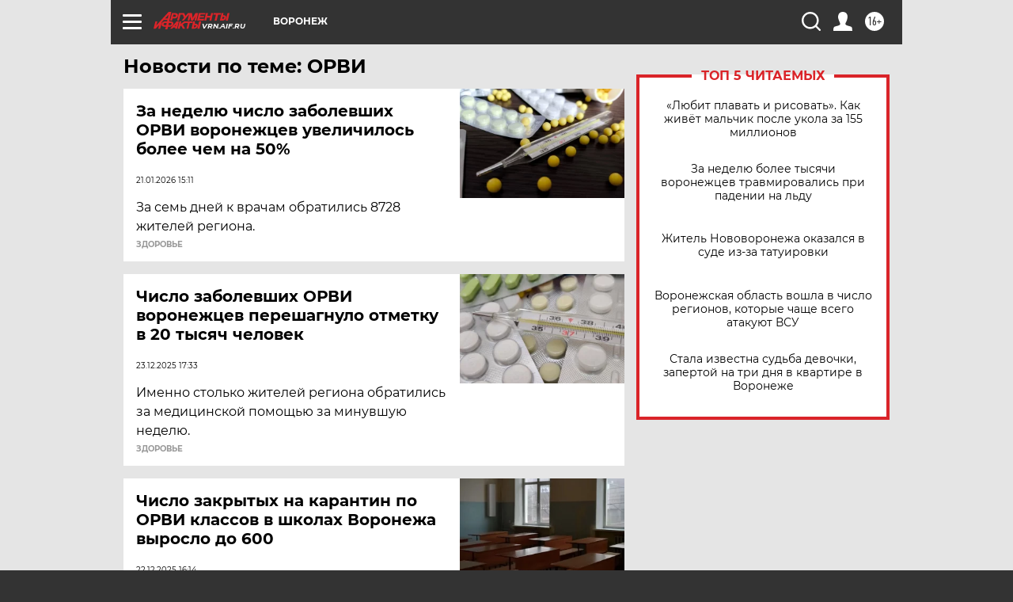

--- FILE ---
content_type: text/html; charset=UTF-8
request_url: https://vrn.aif.ru/tag/orvi
body_size: 17911
content:
<!DOCTYPE html>
<!--[if IE 8]><html class="ie8"> <![endif]-->
<!--[if gt IE 8]><!--><html lang="ru"> <!--<![endif]-->
<head>
    <!-- created_at 23-01-2026 12:57:35 -->
    <script>
        window.isIndexPage = 0;
        window.isMobileBrowser = 0;
        window.disableSidebarCut = 1;
        window.bannerDebugMode = 0;
    </script>

                
                                    <meta http-equiv="Content-Type" content="text/html; charset=utf-8" >
<meta name="format-detection" content="telephone=no" >
<meta name="viewport" content="width=device-width, user-scalable=no, initial-scale=1.0, maximum-scale=1.0, minimum-scale=1.0" >
<meta http-equiv="X-UA-Compatible" content="IE=edge,chrome=1" >
<meta name="HandheldFriendly" content="true" >
<meta name="format-detection" content="telephone=no" >
<meta name="theme-color" content="#ffffff" >
<meta name="description" content="ОРВИ — самые актуальные и последние новости сегодня. Будьте в курсе главных свежих новостных событий дня и последнего часа, фото и видео репортажей на сайте Аргументы и Факты." >
<meta name="facebook-domain-verification" content="jiqbwww7rrqnwzjkizob7wrpmgmwq3" >
        <title>ОРВИ — последние новости сегодня | АиФ Воронеж</title>    <link rel="shortcut icon" type="image/x-icon" href="/favicon.ico" />
    <link rel="icon" type="image/svg+xml" href="/favicon.svg">
    
    <link rel="preload" href="/redesign2018/fonts/montserrat-v15-latin-ext_latin_cyrillic-ext_cyrillic-regular.woff2" as="font" type="font/woff2" crossorigin>
    <link rel="preload" href="/redesign2018/fonts/montserrat-v15-latin-ext_latin_cyrillic-ext_cyrillic-italic.woff2" as="font" type="font/woff2" crossorigin>
    <link rel="preload" href="/redesign2018/fonts/montserrat-v15-latin-ext_latin_cyrillic-ext_cyrillic-700.woff2" as="font" type="font/woff2" crossorigin>
    <link rel="preload" href="/redesign2018/fonts/montserrat-v15-latin-ext_latin_cyrillic-ext_cyrillic-700italic.woff2" as="font" type="font/woff2" crossorigin>
    <link rel="preload" href="/redesign2018/fonts/montserrat-v15-latin-ext_latin_cyrillic-ext_cyrillic-800.woff2" as="font" type="font/woff2" crossorigin>
    <link href="https://vrn.aif.ru/tag/orvi" rel="canonical" >
<link href="https://vrn.aif.ru/redesign2018/css/style.css?5a7" media="all" rel="stylesheet" type="text/css" >
<link href="https://vrn.aif.ru/img/icon/apple_touch_icon_57x57.png?5a7" rel="apple-touch-icon" sizes="57x57" >
<link href="https://vrn.aif.ru/img/icon/apple_touch_icon_114x114.png?5a7" rel="apple-touch-icon" sizes="114x114" >
<link href="https://vrn.aif.ru/img/icon/apple_touch_icon_72x72.png?5a7" rel="apple-touch-icon" sizes="72x72" >
<link href="https://vrn.aif.ru/img/icon/apple_touch_icon_144x144.png?5a7" rel="apple-touch-icon" sizes="144x144" >
<link href="https://vrn.aif.ru/img/icon/apple-touch-icon.png?5a7" rel="apple-touch-icon" sizes="180x180" >
<link href="https://vrn.aif.ru/img/icon/favicon-32x32.png?5a7" rel="icon" type="image/png" sizes="32x32" >
<link href="https://vrn.aif.ru/img/icon/favicon-16x16.png?5a7" rel="icon" type="image/png" sizes="16x16" >
<link href="https://vrn.aif.ru/img/manifest.json?5a7" rel="manifest" >
<link href="https://vrn.aif.ru/img/safari-pinned-tab.svg?5a7" rel="mask-icon" color="#d55b5b" >
<link href="https://ads.betweendigital.com" rel="preconnect" crossorigin="" >
        <script type="text/javascript">
    //<!--
    var isRedesignPage = true;    //-->
</script>
<script type="text/javascript" src="https://vrn.aif.ru/js/output/jquery.min.js?5a7"></script>
<script type="text/javascript" src="https://vrn.aif.ru/js/output/header_scripts.js?5a7"></script>
<script type="text/javascript">
    //<!--
    var _sf_startpt=(new Date()).getTime()    //-->
</script>
<script type="text/javascript" src="https://yastatic.net/s3/passport-sdk/autofill/v1/sdk-suggest-with-polyfills-latest.js?5a7"></script>
<script type="text/javascript">
    //<!--
    window.YandexAuthParams = {"oauthQueryParams":{"client_id":"b104434ccf5a4638bdfe8a9101264f3c","response_type":"code","redirect_uri":"https:\/\/aif.ru\/oauth\/yandex\/callback"},"tokenPageOrigin":"https:\/\/aif.ru"};    //-->
</script>
<script type="text/javascript">
    //<!--
    function AdFox_getWindowSize() {
    var winWidth,winHeight;
	if( typeof( window.innerWidth ) == 'number' ) {
		//Non-IE
		winWidth = window.innerWidth;
		winHeight = window.innerHeight;
	} else if( document.documentElement && ( document.documentElement.clientWidth || document.documentElement.clientHeight ) ) {
		//IE 6+ in 'standards compliant mode'
		winWidth = document.documentElement.clientWidth;
		winHeight = document.documentElement.clientHeight;
	} else if( document.body && ( document.body.clientWidth || document.body.clientHeight ) ) {
		//IE 4 compatible
		winWidth = document.body.clientWidth;
		winHeight = document.body.clientHeight;
	}
	return {"width":winWidth, "height":winHeight};
}//END function AdFox_getWindowSize

function AdFox_getElementPosition(elemId){
    var elem;
    
    if (document.getElementById) {
		elem = document.getElementById(elemId);
	}
	else if (document.layers) {
		elem = document.elemId;
	}
	else if (document.all) {
		elem = document.all.elemId;
	}
    var w = elem.offsetWidth;
    var h = elem.offsetHeight;	
    var l = 0;
    var t = 0;
	
    while (elem)
    {
        l += elem.offsetLeft;
        t += elem.offsetTop;
        elem = elem.offsetParent;
    }

    return {"left":l, "top":t, "width":w, "height":h};
} //END function AdFox_getElementPosition

function AdFox_getBodyScrollTop(){
	return self.pageYOffset || (document.documentElement && document.documentElement.scrollTop) || (document.body && document.body.scrollTop);
} //END function AdFox_getBodyScrollTop

function AdFox_getBodyScrollLeft(){
	return self.pageXOffset || (document.documentElement && document.documentElement.scrollLeft) || (document.body && document.body.scrollLeft);
}//END function AdFox_getBodyScrollLeft

function AdFox_Scroll(elemId,elemSrc){
   var winPos = AdFox_getWindowSize();
   var winWidth = winPos.width;
   var winHeight = winPos.height;
   var scrollY = AdFox_getBodyScrollTop();
   var scrollX =  AdFox_getBodyScrollLeft();
   var divId = 'AdFox_banner_'+elemId;
   var ltwhPos = AdFox_getElementPosition(divId);
   var lPos = ltwhPos.left;
   var tPos = ltwhPos.top;

   if(scrollY+winHeight+5 >= tPos && scrollX+winWidth+5 >= lPos){
      AdFox_getCodeScript(1,elemId,elemSrc);
	  }else{
	     setTimeout('AdFox_Scroll('+elemId+',"'+elemSrc+'");',100);
	  }
}//End function AdFox_Scroll    //-->
</script>
<script type="text/javascript">
    //<!--
    function AdFox_SetLayerVis(spritename,state){
   document.getElementById(spritename).style.visibility=state;
}

function AdFox_Open(AF_id){
   AdFox_SetLayerVis('AdFox_DivBaseFlash_'+AF_id, "hidden");
   AdFox_SetLayerVis('AdFox_DivOverFlash_'+AF_id, "visible");
}

function AdFox_Close(AF_id){
   AdFox_SetLayerVis('AdFox_DivOverFlash_'+AF_id, "hidden");
   AdFox_SetLayerVis('AdFox_DivBaseFlash_'+AF_id, "visible");
}

function AdFox_getCodeScript(AF_n,AF_id,AF_src){
   var AF_doc;
   if(AF_n<10){
      try{
	     if(document.all && !window.opera){
		    AF_doc = window.frames['AdFox_iframe_'+AF_id].document;
			}else if(document.getElementById){
			         AF_doc = document.getElementById('AdFox_iframe_'+AF_id).contentDocument;
					 }
		 }catch(e){}
    if(AF_doc){
	   AF_doc.write('<scr'+'ipt type="text/javascript" src="'+AF_src+'"><\/scr'+'ipt>');
	   }else{
	      setTimeout('AdFox_getCodeScript('+(++AF_n)+','+AF_id+',"'+AF_src+'");', 100);
		  }
		  }
}

function adfoxSdvigContent(banID, flashWidth, flashHeight){
	var obj = document.getElementById('adfoxBanner'+banID).style;
	if (flashWidth == '100%') obj.width = flashWidth;
	    else obj.width = flashWidth + "px";
	if (flashHeight == '100%') obj.height = flashHeight;
	    else obj.height = flashHeight + "px";
}

function adfoxVisibilityFlash(banName, flashWidth, flashHeight){
    	var obj = document.getElementById(banName).style;
	if (flashWidth == '100%') obj.width = flashWidth;
	    else obj.width = flashWidth + "px";
	if (flashHeight == '100%') obj.height = flashHeight;
	    else obj.height = flashHeight + "px";
}

function adfoxStart(banID, FirShowFlNum, constVisFlashFir, sdvigContent, flash1Width, flash1Height, flash2Width, flash2Height){
	if (FirShowFlNum == 1) adfoxVisibilityFlash('adfoxFlash1'+banID, flash1Width, flash1Height);
	    else if (FirShowFlNum == 2) {
		    adfoxVisibilityFlash('adfoxFlash2'+banID, flash2Width, flash2Height);
	        if (constVisFlashFir == 'yes') adfoxVisibilityFlash('adfoxFlash1'+banID, flash1Width, flash1Height);
		    if (sdvigContent == 'yes') adfoxSdvigContent(banID, flash2Width, flash2Height);
		        else adfoxSdvigContent(banID, flash1Width, flash1Height);
	}
}

function adfoxOpen(banID, constVisFlashFir, sdvigContent, flash2Width, flash2Height){
	var aEventOpenClose = new Image();
	var obj = document.getElementById("aEventOpen"+banID);
	if (obj) aEventOpenClose.src =  obj.title+'&rand='+Math.random()*1000000+'&prb='+Math.random()*1000000;
	adfoxVisibilityFlash('adfoxFlash2'+banID, flash2Width, flash2Height);
	if (constVisFlashFir != 'yes') adfoxVisibilityFlash('adfoxFlash1'+banID, 1, 1);
	if (sdvigContent == 'yes') adfoxSdvigContent(banID, flash2Width, flash2Height);
}


function adfoxClose(banID, constVisFlashFir, sdvigContent, flash1Width, flash1Height){
	var aEventOpenClose = new Image();
	var obj = document.getElementById("aEventClose"+banID);
	if (obj) aEventOpenClose.src =  obj.title+'&rand='+Math.random()*1000000+'&prb='+Math.random()*1000000;
	adfoxVisibilityFlash('adfoxFlash2'+banID, 1, 1);
	if (constVisFlashFir != 'yes') adfoxVisibilityFlash('adfoxFlash1'+banID, flash1Width, flash1Height);
	if (sdvigContent == 'yes') adfoxSdvigContent(banID, flash1Width, flash1Height);
}    //-->
</script>
<script type="text/javascript" async="true" src="https://yandex.ru/ads/system/header-bidding.js?5a7"></script>
<script type="text/javascript" src="https://ad.mail.ru/static/sync-loader.js?5a7"></script>
<script type="text/javascript" async="true" src="https://cdn.skcrtxr.com/roxot-wrapper/js/roxot-manager.js?pid=42c21743-edce-4460-a03e-02dbaef8f162"></script>
<script type="text/javascript" src="https://cdn-rtb.sape.ru/js/uids.js?5a7"></script>
<script type="text/javascript">
    //<!--
        var adfoxBiddersMap = {
    "betweenDigital": "816043",
 "mediasniper": "2218745",
    "myTarget": "810102",
 "buzzoola": "1096246",
 "adfox_roden-media": "3373170",
    "videonow": "2966090", 
 "adfox_adsmart": "1463295",
  "Gnezdo": "3123512",
    "roxot": "3196121",
 "astralab": "2486209",
  "getintent": "3186204",
 "sape": "2758269",
 "adwile": "2733112",
 "hybrid": "2809332"
};
var syncid = window.rb_sync.id;
	  var biddersCpmAdjustmentMap = {
      'adfox_adsmart': 0.6,
	  'Gnezdo': 0.8,
	  'adwile': 0.8
  };

if (window.innerWidth >= 1024) {
var adUnits = [{
        "code": "adfox_153825256063495017",
  "sizes": [[300, 600], [240,400]],
        "bids": [{
                "bidder": "betweenDigital",
                "params": {
                    "placementId": "3235886"
                }
            },{
                "bidder": "myTarget",
                "params": {
                    "placementId": "555209",
"sendTargetRef": "true",
"additional": {
"fpid": syncid
}			
                }
            },{
                "bidder": "hybrid",
                "params": {
                    "placementId": "6582bbf77bc72f59c8b22f65"
                }
            },{
                "bidder": "buzzoola",
                "params": {
                    "placementId": "1252803"
                }
            },{
                "bidder": "videonow",
                "params": {
                    "placementId": "8503533"
                }
            },{
                    "bidder": "adfox_adsmart",
                    "params": {
						p1: 'cqguf',
						p2: 'hhro'
					}
            },{
                    "bidder": "roxot",
                    "params": {
						placementId: '2027d57b-1cff-4693-9a3c-7fe57b3bcd1f',
						sendTargetRef: true
					}
            },{
                    "bidder": "mediasniper",
                    "params": {
						"placementId": "4417"
					}
            },{
                    "bidder": "Gnezdo",
                    "params": {
						"placementId": "354318"
					}
            },{
                    "bidder": "getintent",
                    "params": {
						"placementId": "215_V_aif.ru_D_Top_300x600"
					}
            },{
                    "bidder": "adfox_roden-media",
                    "params": {
						p1: "dilmj",
						p2: "emwl"
					}
            },{
                    "bidder": "astralab",
                    "params": {
						"placementId": "642ad3a28528b410c4990932"
					}
            }
        ]
    },{
        "code": "adfox_150719646019463024",
		"sizes": [[640,480], [640,360]],
        "bids": [{
                "bidder": "adfox_adsmart",
                    "params": {
						p1: 'cmqsb',
						p2: 'ul'
					}
            },{
                "bidder": "sape",
                "params": {
                    "placementId": "872427",
					additional: {
                       sapeFpUids: window.sapeRrbFpUids || []
                   }				
                }
            },{
                "bidder": "roxot",
                "params": {
                    placementId: '2b61dd56-9c9f-4c45-a5f5-98dd5234b8a1',
					sendTargetRef: true
                }
            },{
                "bidder": "getintent",
                "params": {
                    "placementId": "215_V_aif.ru_D_AfterArticle_640х480"
                }
            }
        ]
    },{
        "code": "adfox_149010055036832877",
		"sizes": [[970,250]],
		"bids": [{
                    "bidder": "adfox_roden-media",
                    "params": {
						p1: 'dilmi',
						p2: 'hfln'
					}
            },{
                    "bidder": "buzzoola",
                    "params": {
						"placementId": "1252804"
					}
            },{
                    "bidder": "getintent",
                    "params": {
						"placementId": "215_V_aif.ru_D_Billboard_970x250"
					}
            },{
                "bidder": "astralab",
                "params": {
                    "placementId": "67bf071f4e6965fa7b30fea3"
                }
            },{
                    "bidder": "hybrid",
                    "params": {
						"placementId": "6582bbf77bc72f59c8b22f66"
					}
            },{
                    "bidder": "myTarget",
                    "params": {
						"placementId": "1462991",
"sendTargetRef": "true",
"additional": {
"fpid": syncid
}			
					}
            }			           
        ]        
    },{
        "code": "adfox_149874332414246474",
		"sizes": [[640,360], [300,250], [640,480]],
		"codeType": "combo",
		"bids": [{
                "bidder": "mediasniper",
                "params": {
                    "placementId": "4419"
                }
            },{
                "bidder": "buzzoola",
                "params": {
                    "placementId": "1220692"
                }
            },{
                "bidder": "astralab",
                "params": {
                    "placementId": "66fd25eab13381b469ae4b39"
                }
            },
			{
                    "bidder": "betweenDigital",
                    "params": {
						"placementId": "4502825"
					}
            }
			           
        ]        
    },{
        "code": "adfox_149848658878716687",
		"sizes": [[300,600], [240,400]],
        "bids": [{
                "bidder": "betweenDigital",
                "params": {
                    "placementId": "3377360"
                }
            },{
                "bidder": "roxot",
                "params": {
                    placementId: 'fdaba944-bdaa-4c63-9dd3-af12fc6afbf8',
					sendTargetRef: true
                }
            },{
                "bidder": "sape",
                "params": {
                    "placementId": "872425",
					additional: {
                       sapeFpUids: window.sapeRrbFpUids || []
                   }
                }
            },{
                "bidder": "adwile",
                "params": {
                    "placementId": "27990"
                }
            }
        ]        
    }
],
	syncPixels = [{
    bidder: 'hybrid',
    pixels: [
    "https://www.tns-counter.ru/V13a****idsh_ad/ru/CP1251/tmsec=idsh_dis/",
    "https://www.tns-counter.ru/V13a****idsh_vid/ru/CP1251/tmsec=idsh_aifru-hbrdis/",
    "https://mc.yandex.ru/watch/66716692?page-url=aifru%3Futm_source=dis_hybrid_default%26utm_medium=%26utm_campaign=%26utm_content=%26utm_term=&page-ref="+window.location.href
]
  }
  ];
} else if (window.innerWidth < 1024) {
var adUnits = [{
        "code": "adfox_14987283079885683",
		"sizes": [[300,250], [300,240]],
        "bids": [{
                "bidder": "betweenDigital",
                "params": {
                    "placementId": "2492448"
                }
            },{
                "bidder": "myTarget",
                "params": {
                    "placementId": "226830",
"sendTargetRef": "true",
"additional": {
"fpid": syncid
}			
                }
            },{
                "bidder": "hybrid",
                "params": {
                    "placementId": "6582bbf77bc72f59c8b22f64"
                }
            },{
                "bidder": "mediasniper",
                "params": {
                    "placementId": "4418"
                }
            },{
                "bidder": "buzzoola",
                "params": {
                    "placementId": "563787"
                }
            },{
                "bidder": "roxot",
                "params": {
                    placementId: '20bce8ad-3a5e-435a-964f-47be17e201cf',
					sendTargetRef: true
                }
            },{
                "bidder": "videonow",
                "params": {
                    "placementId": "2577490"
                }
            },{
                "bidder": "adfox_adsmart",
                    "params": {
						p1: 'cqmbg',
						p2: 'ul'
					}
            },{
                    "bidder": "Gnezdo",
                    "params": {
						"placementId": "354316"
					}
            },{
                    "bidder": "getintent",
                    "params": {
						"placementId": "215_V_aif.ru_M_Top_300x250"
					}
            },{
                    "bidder": "adfox_roden-media",
                    "params": {
						p1: "dilmx",
						p2: "hbts"
					}
            },{
                "bidder": "astralab",
                "params": {
                    "placementId": "642ad47d8528b410c4990933"
                }
            }			
        ]        
    },{
        "code": "adfox_153545578261291257",
		"bids": [{
                    "bidder": "sape",
                    "params": {
						"placementId": "872426",
					additional: {
                       sapeFpUids: window.sapeRrbFpUids || []
                   }
					}
            },{
                    "bidder": "roxot",
                    "params": {
						placementId: 'eb2ebb9c-1e7e-4c80-bef7-1e93debf197c',
						sendTargetRef: true
					}
            }
			           
        ]        
    },{
        "code": "adfox_165346609120174064",
		"sizes": [[320,100]],
		"bids": [            
            		{
                    "bidder": "buzzoola",
                    "params": {
						"placementId": "1252806"
					}
            },{
                    "bidder": "getintent",
                    "params": {
						"placementId": "215_V_aif.ru_M_FloorAd_320x100"
					}
            }
			           
        ]        
    },{
        "code": "adfox_155956315896226671",
		"bids": [            
            		{
                    "bidder": "buzzoola",
                    "params": {
						"placementId": "1252805"
					}
            },{
                    "bidder": "sape",
                    "params": {
						"placementId": "887956",
					additional: {
                       sapeFpUids: window.sapeRrbFpUids || []
                   }
					}
            },{
                    "bidder": "myTarget",
                    "params": {
						"placementId": "821424",
"sendTargetRef": "true",
"additional": {
"fpid": syncid
}			
					}
            }
			           
        ]        
    },{
        "code": "adfox_149874332414246474",
		"sizes": [[640,360], [300,250], [640,480]],
		"codeType": "combo",
		"bids": [{
                "bidder": "adfox_roden-media",
                "params": {
					p1: 'dilmk',
					p2: 'hfiu'
				}
            },{
                "bidder": "mediasniper",
                "params": {
                    "placementId": "4419"
                }
            },{
                "bidder": "roxot",
                "params": {
                    placementId: 'ba25b33d-cd61-4c90-8035-ea7d66f011c6',
					sendTargetRef: true
                }
            },{
                "bidder": "adwile",
                "params": {
                    "placementId": "27991"
                }
            },{
                    "bidder": "Gnezdo",
                    "params": {
						"placementId": "354317"
					}
            },{
                    "bidder": "getintent",
                    "params": {
						"placementId": "215_V_aif.ru_M_Comboblock_300x250"
					}
            },{
                    "bidder": "astralab",
                    "params": {
						"placementId": "66fd260fb13381b469ae4b3f"
					}
            },{
                    "bidder": "betweenDigital",
                    "params": {
						"placementId": "4502825"
					}
            }
			]        
    }
],
	syncPixels = [
  {
    bidder: 'hybrid',
    pixels: [
    "https://www.tns-counter.ru/V13a****idsh_ad/ru/CP1251/tmsec=idsh_mob/",
    "https://www.tns-counter.ru/V13a****idsh_vid/ru/CP1251/tmsec=idsh_aifru-hbrmob/",
    "https://mc.yandex.ru/watch/66716692?page-url=aifru%3Futm_source=mob_hybrid_default%26utm_medium=%26utm_campaign=%26utm_content=%26utm_term=&page-ref="+window.location.href
]
  }
  ];
}
var userTimeout = 1500;
window.YaHeaderBiddingSettings = {
    biddersMap: adfoxBiddersMap,
	biddersCpmAdjustmentMap: biddersCpmAdjustmentMap,
    adUnits: adUnits,
    timeout: userTimeout,
    syncPixels: syncPixels	
};    //-->
</script>
<script type="text/javascript">
    //<!--
    window.yaContextCb = window.yaContextCb || []    //-->
</script>
<script type="text/javascript" async="true" src="https://yandex.ru/ads/system/context.js?5a7"></script>
<script type="text/javascript">
    //<!--
    window.EventObserver = {
    observers: {},

    subscribe: function (name, fn) {
        if (!this.observers.hasOwnProperty(name)) {
            this.observers[name] = [];
        }
        this.observers[name].push(fn)
    },
    
    unsubscribe: function (name, fn) {
        if (!this.observers.hasOwnProperty(name)) {
            return;
        }
        this.observers[name] = this.observers[name].filter(function (subscriber) {
            return subscriber !== fn
        })
    },
    
    broadcast: function (name, data) {
        if (!this.observers.hasOwnProperty(name)) {
            return;
        }
        this.observers[name].forEach(function (subscriber) {
            return subscriber(data)
        })
    }
};    //-->
</script>    
    <script>
  var adcm_config ={
    id:1064,
    platformId: 64,
    init: function () {
      window.adcm.call();
    }
  };
</script>
<script src="https://tag.digitaltarget.ru/adcm.js" async></script>    <meta name="google-site-verification" content="cfhBWGkGfwrFj4MtMz7lfHBDLMzVb3HFCsgHnLU45eU" /><meta name="yandex-verification" content="01eb5847871c6fe1" />
    <link rel="stylesheet" type="text/css" media="print" href="https://vrn.aif.ru/redesign2018/css/print.css?5a7" />
    <base href=""/>
</head><body class="region__vrn ">
<div class="overlay"></div>
<!-- Rating@Mail.ru counter -->
<script type="text/javascript">
var _tmr = window._tmr || (window._tmr = []);
_tmr.push({id: "59428", type: "pageView", start: (new Date()).getTime()});
(function (d, w, id) {
  if (d.getElementById(id)) return;
  var ts = d.createElement("script"); ts.type = "text/javascript"; ts.async = true; ts.id = id;
  ts.src = "https://top-fwz1.mail.ru/js/code.js";
  var f = function () {var s = d.getElementsByTagName("script")[0]; s.parentNode.insertBefore(ts, s);};
  if (w.opera == "[object Opera]") { d.addEventListener("DOMContentLoaded", f, false); } else { f(); }
})(document, window, "topmailru-code");
</script><noscript><div>
<img src="https://top-fwz1.mail.ru/counter?id=59428;js=na" style="border:0;position:absolute;left:-9999px;" alt="Top.Mail.Ru" />
</div></noscript>
<!-- //Rating@Mail.ru counter -->



<div class="container" id="container">
    
        <noindex><div class="adv_content bp__body_first adwrapper"><div class="banner_params hide" data-params="{&quot;id&quot;:4921,&quot;num&quot;:1,&quot;place&quot;:&quot;body_first&quot;}"></div>
<!--AdFox START-->
<!--aif_direct-->
<!--Площадка: AIF_fullscreen /  / -->
<!--Тип баннера: FullScreen-->
<!--Расположение: <верх страницы>-->
<div id="adfox_150417328041091508"></div>
<script>     
    window.yaContextCb.push(()=>{
    Ya.adfoxCode.create({
        ownerId: 249933,
        containerId: 'adfox_150417328041091508',
        params: {
            pp: 'g',
            ps: 'cnul',
            p2: 'fptu',
            puid1: ''
        }
    }); 
}); 
</script></div></noindex>
        
        <!--баннер над шапкой--->
                <div class="banner_box">
            <div class="main_banner">
                            </div>
        </div>
                <!--//баннер  над шапкой--->

    <script>
	currentUser = new User();
</script>

<header class="header">
    <div class="count_box_nodisplay">
    <div class="couter_block"><!--LiveInternet counter-->
<script type="text/javascript"><!--
document.write("<img src='https://counter.yadro.ru//hit;AIF?r"+escape(document.referrer)+((typeof(screen)=="undefined")?"":";s"+screen.width+"*"+screen.height+"*"+(screen.colorDepth?screen.colorDepth:screen.pixelDepth))+";u"+escape(document.URL)+";h"+escape(document.title.substring(0,80))+";"+Math.random()+"' width=1 height=1 alt=''>");
//--></script><!--/LiveInternet--></div></div>    <div class="topline">
    <a href="#" class="burger openCloser">
        <div class="burger__wrapper">
            <span class="burger__line"></span>
            <span class="burger__line"></span>
            <span class="burger__line"></span>
        </div>
    </a>

    
    <a href="/" class="logo_box">
                <img width="96" height="22" src="https://vrn.aif.ru/redesign2018/img/logo.svg?5a7" alt="Аргументы и Факты">
        <div class="region_url">
            vrn.aif.ru        </div>
            </a>
    <div itemscope itemtype="http://schema.org/Organization" class="schema_org">
        <img itemprop="logo" src="https://vrn.aif.ru/redesign2018/img/logo.svg?5a7" />
        <a itemprop="url" href="/"></a>
        <meta itemprop="name" content="АО «Аргументы и Факты»" />
        <div itemprop="address" itemscope itemtype="http://schema.org/PostalAddress">
            <meta itemprop="postalCode" content="101000" />
            <meta itemprop="addressLocality" content="Москва" />
            <meta itemprop="streetAddress" content="ул. Мясницкая, д. 42"/>
            <meta itemprop="addressCountry" content="RU"/>
            <a itemprop="telephone" href="tel:+74956465757">+7 (495) 646 57 57</a>
        </div>
    </div>
    <div class="age16 age16_topline">16+</div>
    <a href="#" class="region regionOpenCloser">
        <img width="19" height="25" src="https://vrn.aif.ru/redesign2018/img/location.svg?5a7"><span>Воронеж</span>
    </a>
    <div class="topline__slot">
             </div>

    <!--a class="topline__hashtag" href="https://aif.ru/health/coronavirus/?utm_medium=header&utm_content=covid&utm_source=aif">#остаемсядома</a-->
    <div class="auth_user_status_js">
        <a href="#" class="user auth_link_login_js auth_open_js"><img width="24" height="24" src="https://vrn.aif.ru/redesign2018/img/user_ico.svg?5a7"></a>
        <a href="/profile" class="user auth_link_profile_js" style="display: none"><img width="24" height="24" src="https://vrn.aif.ru/redesign2018/img/user_ico.svg?5a7"></a>
    </div>
    <div class="search_box">
        <a href="#" class="search_ico searchOpener">
            <img width="24" height="24" src="https://vrn.aif.ru/redesign2018/img/search_ico.svg?5a7">
        </a>
        <div class="search_input">
            <form action="/search" id="search_form1">
                <input type="text" name="text" maxlength="50"/>
            </form>
        </div>
    </div>
</div>

<div class="fixed_menu topline">
    <div class="cont_center">
        <a href="#" class="burger openCloser">
            <div class="burger__wrapper">
                <span class="burger__line"></span>
                <span class="burger__line"></span>
                <span class="burger__line"></span>
            </div>
        </a>
        <a href="/" class="logo_box">
                        <img width="96" height="22" src="https://vrn.aif.ru/redesign2018/img/logo.svg?5a7" alt="Аргументы и Факты">
            <div class="region_url">
                vrn.aif.ru            </div>
                    </a>
        <div class="age16 age16_topline">16+</div>
        <a href="/" class="region regionOpenCloser">
            <img width="19" height="25" src="https://vrn.aif.ru/redesign2018/img/location.svg?5a7">
            <span>Воронеж</span>
        </a>
        <div class="topline__slot">
                    </div>

        <!--a class="topline__hashtag" href="https://aif.ru/health/coronavirus/?utm_medium=header&utm_content=covid&utm_source=aif">#остаемсядома</a-->
        <div class="auth_user_status_js">
            <a href="#" class="user auth_link_login_js auth_open_js"><img width="24" height="24" src="https://vrn.aif.ru/redesign2018/img/user_ico.svg?5a7"></a>
            <a href="/profile" class="user auth_link_profile_js" style="display: none"><img width="24" height="24" src="https://vrn.aif.ru/redesign2018/img/user_ico.svg?5a7"></a>
        </div>
        <div class="search_box">
            <a href="#" class="search_ico searchOpener">
                <img width="24" height="24" src="https://vrn.aif.ru/redesign2018/img/search_ico.svg?5a7">
            </a>
            <div class="search_input">
                <form action="/search">
                    <input type="text" name="text" maxlength="50" >
                </form>
            </div>
        </div>
    </div>
</div>    <div class="regions_box">
    <nav class="cont_center">
        <ul class="regions">
            <li><a href="https://aif.ru?from_menu=1">ФЕДЕРАЛЬНЫЙ</a></li>
            <li><a href="https://spb.aif.ru">САНКТ-ПЕТЕРБУРГ</a></li>

            
                                    <li><a href="https://adigea.aif.ru">Адыгея</a></li>
                
            
                                    <li><a href="https://arh.aif.ru">Архангельск</a></li>
                
            
                
            
                
            
                                    <li><a href="https://astrakhan.aif.ru">Астрахань</a></li>
                
            
                                    <li><a href="https://altai.aif.ru">Барнаул</a></li>
                
            
                                    <li><a href="https://aif.by">Беларусь</a></li>
                
            
                                    <li><a href="https://bel.aif.ru">Белгород</a></li>
                
            
                
            
                                    <li><a href="https://bryansk.aif.ru">Брянск</a></li>
                
            
                                    <li><a href="https://bur.aif.ru">Бурятия</a></li>
                
            
                                    <li><a href="https://vl.aif.ru">Владивосток</a></li>
                
            
                                    <li><a href="https://vlad.aif.ru">Владимир</a></li>
                
            
                                    <li><a href="https://vlg.aif.ru">Волгоград</a></li>
                
            
                                    <li><a href="https://vologda.aif.ru">Вологда</a></li>
                
            
                                    <li><a href="https://vrn.aif.ru">Воронеж</a></li>
                
            
                
            
                                    <li><a href="https://dag.aif.ru">Дагестан</a></li>
                
            
                
            
                                    <li><a href="https://ivanovo.aif.ru">Иваново</a></li>
                
            
                                    <li><a href="https://irk.aif.ru">Иркутск</a></li>
                
            
                                    <li><a href="https://kazan.aif.ru">Казань</a></li>
                
            
                                    <li><a href="https://kzaif.kz">Казахстан</a></li>
                
            
                
            
                                    <li><a href="https://klg.aif.ru">Калининград</a></li>
                
            
                
            
                                    <li><a href="https://kaluga.aif.ru">Калуга</a></li>
                
            
                                    <li><a href="https://kamchatka.aif.ru">Камчатка</a></li>
                
            
                
            
                                    <li><a href="https://karel.aif.ru">Карелия</a></li>
                
            
                                    <li><a href="https://kirov.aif.ru">Киров</a></li>
                
            
                                    <li><a href="https://komi.aif.ru">Коми</a></li>
                
            
                                    <li><a href="https://kostroma.aif.ru">Кострома</a></li>
                
            
                                    <li><a href="https://kuban.aif.ru">Краснодар</a></li>
                
            
                                    <li><a href="https://krsk.aif.ru">Красноярск</a></li>
                
            
                                    <li><a href="https://krym.aif.ru">Крым</a></li>
                
            
                                    <li><a href="https://kuzbass.aif.ru">Кузбасс</a></li>
                
            
                
            
                
            
                                    <li><a href="https://aif.kg">Кыргызстан</a></li>
                
            
                                    <li><a href="https://mar.aif.ru">Марий Эл</a></li>
                
            
                                    <li><a href="https://saransk.aif.ru">Мордовия</a></li>
                
            
                                    <li><a href="https://murmansk.aif.ru">Мурманск</a></li>
                
            
                
            
                                    <li><a href="https://nn.aif.ru">Нижний Новгород</a></li>
                
            
                                    <li><a href="https://nsk.aif.ru">Новосибирск</a></li>
                
            
                
            
                                    <li><a href="https://omsk.aif.ru">Омск</a></li>
                
            
                                    <li><a href="https://oren.aif.ru">Оренбург</a></li>
                
            
                                    <li><a href="https://penza.aif.ru">Пенза</a></li>
                
            
                                    <li><a href="https://perm.aif.ru">Пермь</a></li>
                
            
                                    <li><a href="https://pskov.aif.ru">Псков</a></li>
                
            
                                    <li><a href="https://rostov.aif.ru">Ростов-на-Дону</a></li>
                
            
                                    <li><a href="https://rzn.aif.ru">Рязань</a></li>
                
            
                                    <li><a href="https://samara.aif.ru">Самара</a></li>
                
            
                
            
                                    <li><a href="https://saratov.aif.ru">Саратов</a></li>
                
            
                                    <li><a href="https://sakhalin.aif.ru">Сахалин</a></li>
                
            
                
            
                                    <li><a href="https://smol.aif.ru">Смоленск</a></li>
                
            
                
            
                                    <li><a href="https://stav.aif.ru">Ставрополь</a></li>
                
            
                
            
                                    <li><a href="https://tver.aif.ru">Тверь</a></li>
                
            
                                    <li><a href="https://tlt.aif.ru">Тольятти</a></li>
                
            
                                    <li><a href="https://tomsk.aif.ru">Томск</a></li>
                
            
                                    <li><a href="https://tula.aif.ru">Тула</a></li>
                
            
                                    <li><a href="https://tmn.aif.ru">Тюмень</a></li>
                
            
                                    <li><a href="https://udm.aif.ru">Удмуртия</a></li>
                
            
                
            
                                    <li><a href="https://ul.aif.ru">Ульяновск</a></li>
                
            
                                    <li><a href="https://ural.aif.ru">Урал</a></li>
                
            
                                    <li><a href="https://ufa.aif.ru">Уфа</a></li>
                
            
                
            
                
            
                                    <li><a href="https://hab.aif.ru">Хабаровск</a></li>
                
            
                
            
                                    <li><a href="https://chv.aif.ru">Чебоксары</a></li>
                
            
                                    <li><a href="https://chel.aif.ru">Челябинск</a></li>
                
            
                                    <li><a href="https://chr.aif.ru">Черноземье</a></li>
                
            
                                    <li><a href="https://chita.aif.ru">Чита</a></li>
                
            
                                    <li><a href="https://ugra.aif.ru">Югра</a></li>
                
            
                                    <li><a href="https://yakutia.aif.ru">Якутия</a></li>
                
            
                                    <li><a href="https://yamal.aif.ru">Ямал</a></li>
                
            
                                    <li><a href="https://yar.aif.ru">Ярославль</a></li>
                
                    </ul>
    </nav>
</div>    <div class="top_menu_box">
    <div class="cont_center">
        <nav class="top_menu main_menu_wrapper_js">
                            <ul class="main_menu main_menu_js" id="rubrics">
                                    <li  class="menuItem top_level_item_js">

        <span  title="Спецпроекты">Спецпроекты</span>
    
            <div class="subrubrics_box submenu_js">
            <ul>
                                                            <li  class="menuItem">

        <a  href="https://open-vrn.aif.ru" title="Открытая тема" id="custommenu-10454">Открытая тема</a>
    
    </li>                                                                                <li  class="menuItem">

        <a  href="http://dobroe.aif.ru/" title="«АиФ. Доброе сердце»" id="custommenu-9773">«АиФ. Доброе сердце»</a>
    
    </li>                                                                                <li  class="menuItem">

        <a  href="http://warletters.aif.ru/" title="Письма на фронт" id="custommenu-9775">Письма на фронт</a>
    
    </li>                                                                                <li  class="menuItem">

        <a  href="https://vrn.aif.ru/static/1965080" title="Детская книга войны" id="custommenu-9776">Детская книга войны</a>
    
    </li>                                                                                <li  class="menuItem">

        <a  href="https://vrn.aif.ru/society/details/trend_4107" title="Всё о путешествиях" id="custommenu-10755">Всё о путешествиях</a>
    
    </li>                                                                                <li  class="menuItem">

        <a  href="https://vrn.aif.ru/society/persona/trend_4100" title="Равные возможности" id="custommenu-10756">Равные возможности</a>
    
    </li>                                                                                <li  class="menuItem">

        <a  href="https://vrn.aif.ru/society/persona/trend_4108" title="Подкаст «Люби Воронеж»" id="custommenu-10754">Подкаст «Люби Воронеж»</a>
    
    </li>                                                                                <li  class="menuItem">

        <a  href="https://vrn.aif.ru/culture/events/trend_3389" title="Платоновский фестиваль искусств" id="custommenu-10753">Платоновский фестиваль искусств</a>
    
    </li>                                                                                <li  class="menuItem">

        <a  href="https://aif.ru/special" title="Все спецпроекты" id="custommenu-9820">Все спецпроекты</a>
    
    </li>                                                </ul>
        </div>
    </li>                                                <li  class="menuItem top_level_item_js">

        <a  href="https://vrn.aif.ru/news" title="НОВОСТИ" id="custommenu-10254">НОВОСТИ</a>
    
    </li>                                                <li  data-rubric_id="6958" class="menuItem top_level_item_js">

        <a  href="/incidents" title="ПРОИСШЕСТВИЯ" id="custommenu-9790">ПРОИСШЕСТВИЯ</a>
    
            <div class="subrubrics_box submenu_js">
            <ul>
                                                            <li  data-rubric_id="6959" class="menuItem">

        <a  href="/incidents/details" title="События" id="custommenu-9815">События</a>
    
    </li>                                                                                <li  data-rubric_id="6961" class="menuItem">

        <a  href="/incidents/fire" title="Пожар" id="custommenu-9817">Пожар</a>
    
    </li>                                                                                <li  data-rubric_id="6960" class="menuItem">

        <a  href="/incidents/crash" title="ДТП" id="custommenu-9816">ДТП</a>
    
    </li>                                                                                <li  data-rubric_id="6962" class="menuItem">

        <a  href="/incidents/crime" title="Криминал" id="custommenu-9818">Криминал</a>
    
    </li>                                                </ul>
        </div>
    </li>                                                <li  data-rubric_id="6931" class="menuItem top_level_item_js">

        <a  href="/politic" title="ПОЛИТИКА" id="custommenu-9782">ПОЛИТИКА</a>
    
            <div class="subrubrics_box submenu_js">
            <ul>
                                                            <li  data-rubric_id="6932" class="menuItem">

        <a  href="/politic/gover" title="Власть" id="custommenu-9801">Власть</a>
    
    </li>                                                                                <li  data-rubric_id="6933" class="menuItem">

        <a  href="/politic/person" title="Персона" id="custommenu-9802">Персона</a>
    
    </li>                                                </ul>
        </div>
    </li>                                                <li  data-rubric_id="6926" class="menuItem top_level_item_js">

        <a  href="/society" title="ОБЩЕСТВО" id="custommenu-9781">ОБЩЕСТВО</a>
    
            <div class="subrubrics_box submenu_js">
            <ul>
                                                            <li  data-rubric_id="6927" class="menuItem">

        <a  href="/society/persona" title="Люди" id="custommenu-9799">Люди</a>
    
    </li>                                                                                <li  data-rubric_id="6928" class="menuItem">

        <a  href="/society/details" title="События" id="custommenu-9800">События</a>
    
    </li>                                                                                <li  data-rubric_id="6930" class="menuItem">

        <a  href="/society/family" title="Семья" id="custommenu-9813">Семья</a>
    
    </li>                                                                                <li  data-rubric_id="6929" class="menuItem">

        <a  href="/society/jkh" title="ЖКХ" id="custommenu-9812">ЖКХ</a>
    
    </li>                                                </ul>
        </div>
    </li>                                                <li  data-rubric_id="6944" class="menuItem top_level_item_js">

        <a  href="/sport" title="СПОРТ" id="custommenu-9785">СПОРТ</a>
    
            <div class="subrubrics_box submenu_js">
            <ul>
                                                            <li  data-rubric_id="6945" class="menuItem">

        <a  href="/sport/persona" title="Люди" id="custommenu-9806">Люди</a>
    
    </li>                                                                                <li  data-rubric_id="6946" class="menuItem">

        <a  href="/sport/details" title="События" id="custommenu-9807">События</a>
    
    </li>                                                                                <li  data-rubric_id="6947" class="menuItem">

        <a  href="/sport/football" title="Футбол" id="custommenu-9814">Футбол</a>
    
    </li>                                                </ul>
        </div>
    </li>                                                <li  data-rubric_id="6942" class="menuItem top_level_item_js">

        <a  href="/health" title="ЗДОРОВЬЕ" id="custommenu-9784">ЗДОРОВЬЕ</a>
    
            <div class="subrubrics_box submenu_js">
            <ul>
                                                            <li  data-rubric_id="6943" class="menuItem">

        <a  href="/health/med" title="Медицина" id="custommenu-9805">Медицина</a>
    
    </li>                                                </ul>
        </div>
    </li>                                                <li  data-rubric_id="6934" class="menuItem top_level_item_js">

        <a  href="/culture" title="КУЛЬТУРА" id="custommenu-9783">КУЛЬТУРА</a>
    
            <div class="subrubrics_box submenu_js">
            <ul>
                                                            <li  data-rubric_id="6935" class="menuItem">

        <a  href="/culture/art" title="Искусство" id="custommenu-9803">Искусство</a>
    
    </li>                                                                                <li  class="menuItem">

        <a  href="https://vrn.aif.ru/culture/theater" title="Театр" id="custommenu-10285">Театр</a>
    
    </li>                                                                                <li  data-rubric_id="6936" class="menuItem">

        <a  href="/culture/events" title="События" id="custommenu-9804">События</a>
    
    </li>                                                </ul>
        </div>
    </li>                                                <li  data-rubric_id="6970" class="menuItem top_level_item_js">

        <a  href="/edu" title="ОБРАЗОВАНИЕ" id="custommenu-9787">ОБРАЗОВАНИЕ</a>
    
            <div class="subrubrics_box submenu_js">
            <ul>
                                                            <li  data-rubric_id="6971" class="menuItem">

        <a  href="/edu/school" title="Школы" id="custommenu-9810">Школы</a>
    
    </li>                                                                                <li  data-rubric_id="6972" class="menuItem">

        <a  href="/edu/study" title="Вузы" id="custommenu-9811">Вузы</a>
    
    </li>                                                </ul>
        </div>
    </li>                                                <li  data-rubric_id="6948" class="menuItem top_level_item_js">

        <a  href="/money" title="ДЕНЬГИ" id="custommenu-9786">ДЕНЬГИ</a>
    
            <div class="subrubrics_box submenu_js">
            <ul>
                                                            <li  data-rubric_id="6949" class="menuItem">

        <a  href="/money/details" title="События" id="custommenu-9808">События</a>
    
    </li>                                                                                <li  data-rubric_id="6950" class="menuItem">

        <a  href="/money/finance" title=" Финансы" id="custommenu-9809"> Финансы</a>
    
    </li>                                                </ul>
        </div>
    </li>                                                                    <li  class="menuItem top_level_item_js">

        <a  href="https://vrn.aif.ru/partners/" title="Новости партнеров" id="custommenu-9988">Новости партнеров</a>
    
    </li>                                            </ul>

            <ul id="projects" class="specprojects static_submenu_js"></ul>
            <div class="right_box">
                <div class="fresh_number">
    <h3>Свежий номер</h3>
    <a href="/gazeta/number/59068" class="number_box">
                    <img loading="lazy" src="https://aif-s3.aif.ru/images/044/357/ac561b408a8feb21c30ecf22ad9345d8.webp" width="91" height="120">
                <div class="text">
            № 51. 17/12/2025 <br /> АиФ-Черноземье        </div>
    </a>
</div>
<div class="links_box">
    <a href="/gazeta">Издания</a>
</div>
                <div class="sharings_box">
    <span>АиФ в социальных сетях</span>
    <ul class="soc">
                <li>
        <a href="https://vk.com/aifvrn" rel="nofollow" target="_blank">
            <img src="https://aif.ru/redesign2018/img/sharings/vk.svg">
        </a>
    </li>
            <li>
            <a class="rss_button_black" href="/rss/all.php" target="_blank">
                <img src="https://vrn.aif.ru/redesign2018/img/sharings/waflya.svg?5a7" />
            </a>
        </li>
                <li>
        <a href="https://itunes.apple.com/ru/app/argumenty-i-fakty/id333210003?mt=8" rel="nofollow" target="_blank">
            <img src="https://aif.ru/redesign2018/img/sharings/apple.svg">
        </a>
    </li>
        <li>
        <a href="https://play.google.com/store/apps/details?id=ru.mobifactor.aifnews" rel="nofollow" target="_blank">
            <img src="https://aif.ru/redesign2018/img/sharings/androd.svg">
        </a>
    </li>
    </ul>
</div>
            </div>
        </nav>
    </div>
</div></header>            	<div class="content_containers_wrapper_js">
        <div class="content_body  content_container_js">
            <div class="content">
                                <div class="title_box">
    <h1>Новости по теме: ОРВИ</h1>
</div>
<section class="article_list content_list_js">
        
<div class="list_item" data-item-id="5980096">
            <a href="https://vrn.aif.ru/health/za-nedelyu-chislo-zabolevshih-orvi-voronezhcev-uvelichilos-bolee-chem-na-50" class="img_box no_title_element_js">
            <img loading="lazy" title="" src="https://aif-s3.aif.ru/images/044/765/4dbf55d50664a5c6d84c350e44816c49.webp" />
        </a>
    
    <div class="text_box_only_title title_element_js">
        <div class="box_info">
            <a href="https://vrn.aif.ru/health/za-nedelyu-chislo-zabolevshih-orvi-voronezhcev-uvelichilos-bolee-chem-na-50"><span class="item_text__title">За неделю число заболевших ОРВИ воронежцев увеличилось более чем на 50%</span></a>
        </div>
    </div>

    <div class="text_box no_title_element_js">
        <div class="box_info">
            <a href="https://vrn.aif.ru/health/za-nedelyu-chislo-zabolevshih-orvi-voronezhcev-uvelichilos-bolee-chem-na-50"><span class="item_text__title">За неделю число заболевших ОРВИ воронежцев увеличилось более чем на 50%</span></a>
            <span class="text_box__date">21.01.2026 15:11</span>
        </div>
        <span>За семь дней к врачам обратились 8728 жителей региона.</span>
    </div>

            <a href="https://vrn.aif.ru/health" class="rubric_link no_title_element_js">ЗДОРОВЬЕ</a>
    </div>
<div class="list_item" data-item-id="5945759">
            <a href="https://vrn.aif.ru/health/chislo-zabolevshih-orvi-voronezhcev-pereshagnulo-otmetku-v-20-tysyach-chelovek" class="img_box no_title_element_js">
            <img loading="lazy" title="" src="https://aif-s3.aif.ru/images/044/459/699090a0393c3d4a9cf7cd724e8dc187.webp" />
        </a>
    
    <div class="text_box_only_title title_element_js">
        <div class="box_info">
            <a href="https://vrn.aif.ru/health/chislo-zabolevshih-orvi-voronezhcev-pereshagnulo-otmetku-v-20-tysyach-chelovek"><span class="item_text__title">Число заболевших ОРВИ воронежцев перешагнуло отметку в 20 тысяч человек</span></a>
        </div>
    </div>

    <div class="text_box no_title_element_js">
        <div class="box_info">
            <a href="https://vrn.aif.ru/health/chislo-zabolevshih-orvi-voronezhcev-pereshagnulo-otmetku-v-20-tysyach-chelovek"><span class="item_text__title">Число заболевших ОРВИ воронежцев перешагнуло отметку в 20 тысяч человек</span></a>
            <span class="text_box__date">23.12.2025 17:33</span>
        </div>
        <span>Именно столько жителей региона обратились за медицинской помощью за минувшую неделю.</span>
    </div>

            <a href="https://vrn.aif.ru/health" class="rubric_link no_title_element_js">ЗДОРОВЬЕ</a>
    </div>
<div class="list_item" data-item-id="5943668">
            <a href="https://vrn.aif.ru/society/details/chislo-zakrytyh-na-karantin-po-orvi-klassov-v-shkolah-voronezha-vyroslo-do-600" class="img_box no_title_element_js">
            <img loading="lazy" title="" src="https://aif-s3.aif.ru/images/044/441/c43b3c542144527325fc1de57a7f5d6c.webp" />
        </a>
    
    <div class="text_box_only_title title_element_js">
        <div class="box_info">
            <a href="https://vrn.aif.ru/society/details/chislo-zakrytyh-na-karantin-po-orvi-klassov-v-shkolah-voronezha-vyroslo-do-600"><span class="item_text__title">Число закрытых на карантин по ОРВИ классов в школах Воронежа выросло до 600</span></a>
        </div>
    </div>

    <div class="text_box no_title_element_js">
        <div class="box_info">
            <a href="https://vrn.aif.ru/society/details/chislo-zakrytyh-na-karantin-po-orvi-klassov-v-shkolah-voronezha-vyroslo-do-600"><span class="item_text__title">Число закрытых на карантин по ОРВИ классов в школах Воронежа выросло до 600</span></a>
            <span class="text_box__date">22.12.2025 16:14</span>
        </div>
        <span>Все группы в детских садах по-прежнему работают в штатном режиме.</span>
    </div>

            <a href="https://vrn.aif.ru/society/details" class="rubric_link no_title_element_js">ОБЩЕСТВО: События</a>
    </div>
<div class="list_item" data-item-id="5936028">
            <a href="https://vrn.aif.ru/health/za-nedelyu-17-5-tys-chelovek-zaboleli-orvi-v-voronezhskoy-oblasti" class="img_box no_title_element_js">
            <img loading="lazy" title="" src="https://aif-s3.aif.ru/images/044/374/13c161a0667d48e78e3eb0aba79eb2c0.webp" />
        </a>
    
    <div class="text_box_only_title title_element_js">
        <div class="box_info">
            <a href="https://vrn.aif.ru/health/za-nedelyu-17-5-tys-chelovek-zaboleli-orvi-v-voronezhskoy-oblasti"><span class="item_text__title">За неделю 17,5 тыс. человек заболели ОРВИ в Воронежской области</span></a>
        </div>
    </div>

    <div class="text_box no_title_element_js">
        <div class="box_info">
            <a href="https://vrn.aif.ru/health/za-nedelyu-17-5-tys-chelovek-zaboleli-orvi-v-voronezhskoy-oblasti"><span class="item_text__title">За неделю 17,5 тыс. человек заболели ОРВИ в Воронежской области</span></a>
            <span class="text_box__date">17.12.2025 12:21</span>
        </div>
        <span>Среди них 10,3 тыс. — дети в возрасте до 14 лет.</span>
    </div>

            <a href="https://vrn.aif.ru/health" class="rubric_link no_title_element_js">ЗДОРОВЬЕ</a>
    </div>
<div class="list_item" data-item-id="5934385">
            <a href="https://vrn.aif.ru/ny/budte-zdorovy-zhivite-bogato-kak-voronezhcy-provozhayut-2025-god" class="img_box no_title_element_js">
            <img loading="lazy" title="" src="https://aif-s3.aif.ru/images/044/360/cd53dee2544b1986ae69e9113f05f342.webp" />
        </a>
    
    <div class="text_box_only_title title_element_js">
        <div class="box_info">
            <a href="https://vrn.aif.ru/ny/budte-zdorovy-zhivite-bogato-kak-voronezhcy-provozhayut-2025-god"><span class="item_text__title">Будьте здоровы, живите богато! Как воронежцы провожают 2025 год?</span></a>
        </div>
    </div>

    <div class="text_box no_title_element_js">
        <div class="box_info">
            <a href="https://vrn.aif.ru/ny/budte-zdorovy-zhivite-bogato-kak-voronezhcy-provozhayut-2025-god"><span class="item_text__title">Будьте здоровы, живите богато! Как воронежцы провожают 2025 год?</span></a>
            <span class="text_box__date">16.12.2025 14:21</span>
        </div>
        <span>Что нам мешает жить в ощущении праздника, выяснял корреспондент «АиФ-Воронеж».</span>
    </div>

            <a href="https://vrn.aif.ru/ny" class="rubric_link no_title_element_js">Новый год</a>
    </div>
<div class="list_item" data-item-id="5933438">
            <a href="https://vrn.aif.ru/health/med/v-voronezhe-i-treh-rayonah-regiona-prevyshen-epidporog-po-grippu-i-orvi" class="img_box no_title_element_js">
            <img loading="lazy" title="" src="https://aif-s3.aif.ru/images/044/352/62871524c0072513c7ddade250e79e95.webp" />
        </a>
    
    <div class="text_box_only_title title_element_js">
        <div class="box_info">
            <a href="https://vrn.aif.ru/health/med/v-voronezhe-i-treh-rayonah-regiona-prevyshen-epidporog-po-grippu-i-orvi"><span class="item_text__title">В Воронеже и трех районах региона превышен эпидпорог по гриппу и ОРВИ</span></a>
        </div>
    </div>

    <div class="text_box no_title_element_js">
        <div class="box_info">
            <a href="https://vrn.aif.ru/health/med/v-voronezhe-i-treh-rayonah-regiona-prevyshen-epidporog-po-grippu-i-orvi"><span class="item_text__title">В Воронеже и трех районах региона превышен эпидпорог по гриппу и ОРВИ</span></a>
            <span class="text_box__date">16.12.2025 09:13</span>
        </div>
        <span>Медучреждения региона готовы к приему пациентов.</span>
    </div>

            <a href="https://vrn.aif.ru/health/med" class="rubric_link no_title_element_js">ЗДОРОВЬЕ: Медицина</a>
    </div>
<div class="list_item" data-item-id="5932615">
            <a href="https://vrn.aif.ru/society/details/bolee-400-klassov-v-shkolah-voronezha-zakryty-na-karantin-po-orvi" class="img_box no_title_element_js">
            <img loading="lazy" title="" src="https://aif-s3.aif.ru/images/044/344/260dc445a84f888ba5c9711db4bf661a.webp" />
        </a>
    
    <div class="text_box_only_title title_element_js">
        <div class="box_info">
            <a href="https://vrn.aif.ru/society/details/bolee-400-klassov-v-shkolah-voronezha-zakryty-na-karantin-po-orvi"><span class="item_text__title">Более 400 классов в школах Воронежа закрыты на карантин по ОРВИ</span></a>
        </div>
    </div>

    <div class="text_box no_title_element_js">
        <div class="box_info">
            <a href="https://vrn.aif.ru/society/details/bolee-400-klassov-v-shkolah-voronezha-zakryty-na-karantin-po-orvi"><span class="item_text__title">Более 400 классов в школах Воронежа закрыты на карантин по ОРВИ</span></a>
            <span class="text_box__date">15.12.2025 14:51</span>
        </div>
        <span>Учебный процесс приостановили в 80 учебных заведениях.</span>
    </div>

            <a href="https://vrn.aif.ru/society/details" class="rubric_link no_title_element_js">ОБЩЕСТВО: События</a>
    </div>
<div class="list_item" data-item-id="5923982">
            <a href="https://vrn.aif.ru/health/na-32-vyrosla-zabolevaemost-orvi-sredi-voronezhcev-za-nedelyu" class="img_box no_title_element_js">
            <img loading="lazy" title="" src="https://aif-s3.aif.ru/images/044/267/e7109f08533a3e52c24f1bbbcc603d6a.webp" />
        </a>
    
    <div class="text_box_only_title title_element_js">
        <div class="box_info">
            <a href="https://vrn.aif.ru/health/na-32-vyrosla-zabolevaemost-orvi-sredi-voronezhcev-za-nedelyu"><span class="item_text__title">На 32% выросла заболеваемость ОРВИ среди воронежцев за неделю</span></a>
        </div>
    </div>

    <div class="text_box no_title_element_js">
        <div class="box_info">
            <a href="https://vrn.aif.ru/health/na-32-vyrosla-zabolevaemost-orvi-sredi-voronezhcev-za-nedelyu"><span class="item_text__title">На 32% выросла заболеваемость ОРВИ среди воронежцев за неделю</span></a>
            <span class="text_box__date">09.12.2025 16:36</span>
        </div>
        <span>За семь дней в врачам обратились 15,5 тысяч человек.</span>
    </div>

            <a href="https://vrn.aif.ru/health" class="rubric_link no_title_element_js">ЗДОРОВЬЕ</a>
    </div>
<div class="list_item" data-item-id="5921841">
            <a href="https://vrn.aif.ru/society/details/chislo-zakrytyh-na-karantin-klassov-v-voronezhskih-shkolah-vyroslo-do-230" class="img_box no_title_element_js">
            <img loading="lazy" title="" src="https://aif-s3.aif.ru/images/044/249/a6ed72a2e2b0fc8508921c93e5ab5862.webp" />
        </a>
    
    <div class="text_box_only_title title_element_js">
        <div class="box_info">
            <a href="https://vrn.aif.ru/society/details/chislo-zakrytyh-na-karantin-klassov-v-voronezhskih-shkolah-vyroslo-do-230"><span class="item_text__title">Число закрытых на карантин по ОРВИ классов в школах Воронежа выросло до 230</span></a>
        </div>
    </div>

    <div class="text_box no_title_element_js">
        <div class="box_info">
            <a href="https://vrn.aif.ru/society/details/chislo-zakrytyh-na-karantin-klassov-v-voronezhskih-shkolah-vyroslo-do-230"><span class="item_text__title">Число закрытых на карантин по ОРВИ классов в школах Воронежа выросло до 230</span></a>
            <span class="text_box__date">08.12.2025 14:17</span>
        </div>
        <span>Учебный процесс приостановили в 60 учебных заведениях.</span>
    </div>

            <a href="https://vrn.aif.ru/society/details" class="rubric_link no_title_element_js">ОБЩЕСТВО: События</a>
    </div>
<div class="list_item" data-item-id="5914929">
            <a href="https://vrn.aif.ru/health/pochti-12-tysyach-zhiteley-voronezhskoy-oblasti-zaboleli-orvi-za-nedelyu" class="img_box no_title_element_js">
            <img loading="lazy" title="" src="https://aif-s3.aif.ru/images/044/189/58ec15a65f3d014bbf16451f7df6cfb2.webp" />
        </a>
    
    <div class="text_box_only_title title_element_js">
        <div class="box_info">
            <a href="https://vrn.aif.ru/health/pochti-12-tysyach-zhiteley-voronezhskoy-oblasti-zaboleli-orvi-za-nedelyu"><span class="item_text__title">Почти 12 тысяч жителей Воронежской области заболели ОРВИ за неделю</span></a>
        </div>
    </div>

    <div class="text_box no_title_element_js">
        <div class="box_info">
            <a href="https://vrn.aif.ru/health/pochti-12-tysyach-zhiteley-voronezhskoy-oblasti-zaboleli-orvi-za-nedelyu"><span class="item_text__title">Почти 12 тысяч жителей Воронежской области заболели ОРВИ за неделю</span></a>
            <span class="text_box__date">03.12.2025 14:32</span>
        </div>
        <span>Показатель вырос на 21%.</span>
    </div>

            <a href="https://vrn.aif.ru/health" class="rubric_link no_title_element_js">ЗДОРОВЬЕ</a>
    </div>
<div class="list_item" data-item-id="5911302">
            <a href="https://vrn.aif.ru/health/pochti-90-klassov-v-shkolah-voronezha-zakryli-na-karantin-po-orvi" class="img_box no_title_element_js">
            <img loading="lazy" title="" src="https://aif-s3.aif.ru/images/044/157/47a4e31248764a74075a2e36decedc2b.webp" />
        </a>
    
    <div class="text_box_only_title title_element_js">
        <div class="box_info">
            <a href="https://vrn.aif.ru/health/pochti-90-klassov-v-shkolah-voronezha-zakryli-na-karantin-po-orvi"><span class="item_text__title">Почти 90 классов в школах Воронежа закрыли на карантин по ОРВИ</span></a>
        </div>
    </div>

    <div class="text_box no_title_element_js">
        <div class="box_info">
            <a href="https://vrn.aif.ru/health/pochti-90-klassov-v-shkolah-voronezha-zakryli-na-karantin-po-orvi"><span class="item_text__title">Почти 90 классов в школах Воронежа закрыли на карантин по ОРВИ</span></a>
            <span class="text_box__date">01.12.2025 14:27</span>
        </div>
        <span>Учебный процесс приостановлен в 31 образовательном учреждении.</span>
    </div>

            <a href="https://vrn.aif.ru/health" class="rubric_link no_title_element_js">ЗДОРОВЬЕ</a>
    </div>
<div class="list_item" data-item-id="5902706">
            <a href="https://vrn.aif.ru/society/details/bolee-50-klassov-v-shkolah-voronezha-zakryli-na-karantin-po-orvi" class="img_box no_title_element_js">
            <img loading="lazy" title="" src="https://aif-s3.aif.ru/images/044/082/39723f753f26a7362c115ff7d72ee327.webp" />
        </a>
    
    <div class="text_box_only_title title_element_js">
        <div class="box_info">
            <a href="https://vrn.aif.ru/society/details/bolee-50-klassov-v-shkolah-voronezha-zakryli-na-karantin-po-orvi"><span class="item_text__title">Более 50 классов в школах Воронежа закрыли на карантин по ОРВИ</span></a>
        </div>
    </div>

    <div class="text_box no_title_element_js">
        <div class="box_info">
            <a href="https://vrn.aif.ru/society/details/bolee-50-klassov-v-shkolah-voronezha-zakryli-na-karantin-po-orvi"><span class="item_text__title">Более 50 классов в школах Воронежа закрыли на карантин по ОРВИ</span></a>
            <span class="text_box__date">25.11.2025 17:10</span>
        </div>
        <span>В детских садах все группы по-прежнему работают в штатном режиме.</span>
    </div>

            <a href="https://vrn.aif.ru/society/details" class="rubric_link no_title_element_js">ОБЩЕСТВО: События</a>
    </div>
<div class="list_item" data-item-id="5902560">
            <a href="https://vrn.aif.ru/health/pochti-10-tysyach-voronezhcev-zaboleli-orvi-za-nedelyu" class="img_box no_title_element_js">
            <img loading="lazy" title="" src="https://aif-s3.aif.ru/images/044/081/752eea8adbf9e5820209019201446430.webp" />
        </a>
    
    <div class="text_box_only_title title_element_js">
        <div class="box_info">
            <a href="https://vrn.aif.ru/health/pochti-10-tysyach-voronezhcev-zaboleli-orvi-za-nedelyu"><span class="item_text__title">Почти 10 тысяч воронежцев заболели ОРВИ за неделю</span></a>
        </div>
    </div>

    <div class="text_box no_title_element_js">
        <div class="box_info">
            <a href="https://vrn.aif.ru/health/pochti-10-tysyach-voronezhcev-zaboleli-orvi-za-nedelyu"><span class="item_text__title">Почти 10 тысяч воронежцев заболели ОРВИ за неделю</span></a>
            <span class="text_box__date">25.11.2025 15:45</span>
        </div>
        <span>За семь дней заболеваемость в регионе выросла на 11%.</span>
    </div>

            <a href="https://vrn.aif.ru/health" class="rubric_link no_title_element_js">ЗДОРОВЬЕ</a>
    </div>
<div class="list_item" data-item-id="5895586">
            <a href="https://vrn.aif.ru/health/zabolevaemost-orvi-rezko-vyrosla-sredi-voronezhcev" class="img_box no_title_element_js">
            <img loading="lazy" title="" src="https://aif-s3.aif.ru/images/044/020/e01d3c30ac457d59755e9857739b815f.webp" />
        </a>
    
    <div class="text_box_only_title title_element_js">
        <div class="box_info">
            <a href="https://vrn.aif.ru/health/zabolevaemost-orvi-rezko-vyrosla-sredi-voronezhcev"><span class="item_text__title">Заболеваемость ОРВИ резко выросла среди воронежцев</span></a>
        </div>
    </div>

    <div class="text_box no_title_element_js">
        <div class="box_info">
            <a href="https://vrn.aif.ru/health/zabolevaemost-orvi-rezko-vyrosla-sredi-voronezhcev"><span class="item_text__title">Заболеваемость ОРВИ резко выросла среди воронежцев</span></a>
            <span class="text_box__date">20.11.2025 15:29</span>
        </div>
        <span>Почти половина заболевших — дети.</span>
    </div>

            <a href="https://vrn.aif.ru/health" class="rubric_link no_title_element_js">ЗДОРОВЬЕ</a>
    </div>
<div class="list_item" data-item-id="5893338">
            <a href="https://vrn.aif.ru/health/chetyre-klassa-v-tryoh-voronezhskih-shkolah-ushli-na-karantin-po-grippu-i-orvi" class="img_box no_title_element_js">
            <img loading="lazy" title="" src="https://aif-s3.aif.ru/images/044/001/7d16dfdbf20bca0e43c86076e93ed28f.webp" />
        </a>
    
    <div class="text_box_only_title title_element_js">
        <div class="box_info">
            <a href="https://vrn.aif.ru/health/chetyre-klassa-v-tryoh-voronezhskih-shkolah-ushli-na-karantin-po-grippu-i-orvi"><span class="item_text__title">Четыре класса в трёх воронежских школах ушли на карантин по гриппу и ОРВИ</span></a>
        </div>
    </div>

    <div class="text_box no_title_element_js">
        <div class="box_info">
            <a href="https://vrn.aif.ru/health/chetyre-klassa-v-tryoh-voronezhskih-shkolah-ushli-na-karantin-po-grippu-i-orvi"><span class="item_text__title">Четыре класса в трёх воронежских школах ушли на карантин по гриппу и ОРВИ</span></a>
            <span class="text_box__date">19.11.2025 12:20</span>
        </div>
        <span>Закрытых групп в детских садах нет.</span>
    </div>

            <a href="https://vrn.aif.ru/health" class="rubric_link no_title_element_js">ЗДОРОВЬЕ</a>
    </div></section>
    <a href="#" class="more_btn more_btn_js">загрузить ещё</a>

<script type="text/javascript">
    $(document).ready(function () {
        $('.more_btn_js').loadMore({
            ajax: {url: '/tag/orvi'},
            listSelector: '.content_list_js'
        });
    });
</script>

                            </div>
                            <div class="right_column">
                    <div class="content_sticky_column_js">
                    <noindex><div class="adv_content bp__header300x250 adwrapper mbottom10 topToDown"><div class="banner_params hide" data-params="{&quot;id&quot;:5424,&quot;num&quot;:1,&quot;place&quot;:&quot;header300x250&quot;}"></div>
<center>


<!--AdFox START-->
<!--aif_direct-->
<!--Площадка: AIF.ru / * / *-->
<!--Тип баннера: 240x400/300x250_верх_сетки-->
<!--Расположение: <верх страницы>-->
<div id="adfox_153825256063495017"></div>
<script>
window.yaContextCb.push(()=>{
    Ya.adfoxCode.create({
      ownerId: 249933,
        containerId: 'adfox_153825256063495017',
        params: {
            pp: 'g',
            ps: 'chxs',
            p2: 'fqve',
            puid1: ''
          }
    });
});
</script>

</center></div></noindex>
            <section class="top5">
    <div class="top_decor">
        <div class="red_line"></div>
        <h3>Топ 5 читаемых</h3>
        <div class="red_line"></div>
    </div>
            <ul>
                            <li>
                    <a href="https://vrn.aif.ru/society/persona/-lyubit-plavat-i-risovat-kak-zhivyot-malchik-posle-ukola-za-155-millionov">
                        «Любит плавать и рисовать». Как живёт мальчик после укола за 155 миллионов                    </a>
                </li>
                            <li>
                    <a href="https://vrn.aif.ru/incidents/details/za-nedelyu-bolee-tysyachi-voronezhcev-travmirovalis-pri-padenii-na-ldu">
                        За неделю более тысячи воронежцев травмировались при падении на льду                    </a>
                </li>
                            <li>
                    <a href="https://vrn.aif.ru/incidents/details/zhitel-novovoronezha-okazalsya-v-sude-iz-za-tatuirovki">
                        Житель Нововоронежа оказался в суде из-за татуировки                    </a>
                </li>
                            <li>
                    <a href="https://vrn.aif.ru/incidents/details/voronezhskaya-oblast-voshla-v-chislo-regionov-kotorye-chashche-vsego-atakuyut-vsu">
                        Воронежская область вошла в число регионов, которые чаще всего атакуют ВСУ                    </a>
                </li>
                            <li>
                    <a href="https://vrn.aif.ru/society/details/stala-izvestna-sudba-devochki-zapertoy-na-tri-dnya-v-kvartire-v-voronezhe">
                        Стала известна судьба девочки, запертой на три дня в квартире в Воронеже                    </a>
                </li>
                    </ul>
    </section>

<div class="tizer">
                        </div>

    
<div class="topToDownPoint"></div>
                    </div>
                </div>
                <div class="endTopToDown_js"></div>
                    </div>
    </div>

    
    <div class="cont_center">
            </div>
        

    <!-- segment footer -->
    <footer>
    <div class="cont_center">
        <div class="footer_wrapper">
            <div class="footer_col">
                <div class="footer_logo">
                    <img src="https://vrn.aif.ru/redesign2018/img/white_logo.svg?5a7" alt="vrn.aif.ru">
                    <div class="region_url">
                        vrn.aif.ru                    </div>
                </div>
            </div>
            <div class="footer_col">
                <nav class="footer_menu">
                    <ul>
                    <li>
            <a href="http://corp.aif.ru/page/4">Об издательском доме</a>
        </li>
                            <li>
            <a href="https://aif.ru/pc">Пресс-центр</a>
        </li>
                            <li>
            <a href="https://aif.ru/shop">Магазин PDF-версий</a>
        </li>
                            <li>
            <a href="https://subscr.aif.ru/">Онлайн-подписка на еженедельник АиФ</a>
        </li>
                            <li>
            <a href="https://vrn.aif.ru/static/2787797">Контакты АиФ-Воронеж</a>
        </li>
                            <li>
            <a href="https://vrn.aif.ru/static/2789101">Рекламный прайс</a>
        </li>
                            <li>
            <a href="https://vrn.aif.ru/static/3247087">Политический прайс</a>
        </li>
                <li class="error_rep"><a href="/contacts#anchor=error_form">СООБЩИТЬ В РЕДАКЦИЮ ОБ ОШИБКЕ</a></li>
</ul>

                </nav>
                <div class="footer_text">
                    <p><b>2026 АО «Аргументы и Факты»&nbsp;</b>Генеральный директор Руслан Новиков. Главный редактор Михаил<span rel="pastemarkerend" id="pastemarkerend78054"></span> Чкаников. Директор по развитию цифрового направления и новым медиа АиФ.ru Денис Халаимов. Первый заместитель главного редактора, шеф-редактор сайта Рукобратский В. А.</p>

<p><span rel="pastemarkerend" id="pastemarkerend66732"> СМИ «aif.ru» зарегистрировано в Федеральной службе по надзору в сфере связи, информационных технологий и массовых коммуникаций (РОСКОМНАДЗОР), регистрационный номер Эл № ФС 77-78200 от 06 апреля 2020 г. Учредитель: АО «Аргументы и факты». Интернет-сайт «aif.ru» функционирует при финансовой поддержке Министерства цифрового развития, связи и массовых коммуникаций Российской Федерации.<span rel="pastemarkerend" id="pastemarkerend89278"></span></span></p>

<p>e-mail: glavred@aif.ru, тел. +7 (495) 646 57 57. 16+</p>

<p>Все права защищены. Копирование и использование полных материалов запрещено, частичное цитирование возможно только при условии гиперссылки на сайт www.aif.ru. </p>                </div>
                <div class="counters">
                                                                    <div class="couter_block"><!-- begin of Top100 logo -->

	<div id='top100counter_bottom'  ></div>
	

<script type="text/javascript">
var _top100q = _top100q || [];

_top100q.push(["setAccount", "125100"]);
_top100q.push(["trackPageviewByLogo", document.getElementById("top100counter_bottom")]);

(function(){
 var top100 = document.createElement("script"); top100.type = "text/javascript";

 top100.async = true;
 top100.src = ("https:" == document.location.protocol ? "https:" : "https:") + "//st.top100.ru/pack/pack.min.js";
 var s = document.getElementsByTagName("script")[0]; s.parentNode.insertBefore(top100, s);
})();
</script>
<!-- end of Top100 logo --></div><div class="couter_block"><!--LiveInternet logo-->
<a href="https://www.liveinternet.ru/click;AIF"
target=_blank><img src="https://counter.yadro.ru//logo;AIF?22.2"
title="LiveInternet: показано число просмотров за 24 часа, посетителей за 24 часа и за сегодня"
alt="" border=0 width=88 height=31></a>
<!--/LiveInternet--></div><div class="couter_block"><style type="text/css">
		.rambler_partner{
			text-align:center; 
			width: 105px; 
			height: 31px; 
			line-height: 31px; 
			font: 0.7em'PT Sans', sans-serif;
			display: table-cell;
			vertical-align: middle;
		}
		.rambler_partner a{
			color: #666666; 
			text-decoration: none;
		}
		.rambler_partner a:hover{
			text-decoration: underline;
		}
	</style>
	<div class="rambler_partner"><a href="https://www.rambler.ru/" target="_blank">Партнер рамблера</a></div></div>
                        
                        <div class="footer-link">
                            <a href="https://appgallery.huawei.com/app/C101189759" rel="nofollow" target="_blank">
                                <img src="https://vrn.aif.ru/redesign2018/img/huawei.png?5a7" />
                            </a>
                        </div>

                        <div class="age16">16+</div>

                        <div class="count_box_nodisplay">
                            <div class="couter_block"><!-- Yandex.Metrika counter -->
<script type="text/javascript" >
    (function (d, w, c) {
        (w[c] = w[c] || []).push(function() {
            try {
                w.yaCounter51369400 = new Ya.Metrika2({
                    id:51369400,
                    clickmap:true,
                    trackLinks:true,
                    accurateTrackBounce:true,
                    webvisor:true
                });
            } catch(e) { }
        });

        var n = d.getElementsByTagName("script")[0],
            s = d.createElement("script"),
            f = function () { n.parentNode.insertBefore(s, n); };
        s.type = "text/javascript";
        s.async = true;
        s.src = "https://mc.yandex.ru/metrika/tag.js";

        if (w.opera == "[object Opera]") {
            d.addEventListener("DOMContentLoaded", f, false);
        } else { f(); }
    })(document, window, "yandex_metrika_callbacks2");
</script>
<noscript><div><img src="https://mc.yandex.ru/watch/51369400" style="position:absolute; left:-9999px;" alt="" /></div></noscript>
<!-- /Yandex.Metrika counter --></div><div class="couter_block"><!-- tns-counter.ru --> 
<script language="JavaScript" type="text/javascript"> 
    var img = new Image();
    img.src = 'https://www.tns-counter.ru/V13a***R>' + document.referrer.replace(/\*/g,'%2a') + '*aif_ru/ru/UTF-8/tmsec=mx3_aif_ru/' + Math.round(Math.random() * 1000000000);
</script> 
<noscript> 
    <img src="https://www.tns-counter.ru/V13a****aif_ru/ru/UTF-8/tmsec=mx3_aif_ru/" width="1" height="1" alt="">
</noscript> </div>
                                                                                </div>

                                                            </div>
            </div>
        </div>
    </div>

    <script type='text/javascript'>
        $(document).ready(function(){
            window.CookieMessenger('CookieMessenger');
        });
        </script></footer>



<!-- Footer Scripts -->
<script type="text/javascript" src="https://vrn.aif.ru/js/output/delayed.js?5a7"></script>
<script type="text/javascript">
    //<!--
    $(document).ready(function() { $('.header').headerJs(); });    //-->
</script>
<script type="text/javascript">
    //<!--
    ((counterHostname) => {
        window.MSCounter = {
            counterHostname: counterHostname
        };
        window.mscounterCallbacks = window.mscounterCallbacks || [];
        window.mscounterCallbacks.push(() => {
            msCounterExampleCom = new MSCounter.counter({
                    'account':'aif_ru',
                    'tmsec': 'aif_ru',
                    'autohit' : true
                });
        });
  
        const newScript = document.createElement('script');
        newScript.async = true;
        newScript.src = `${counterHostname}/ncc/counter.js`;
 
        const referenceNode = document.querySelector('script');
        if (referenceNode) {
            referenceNode.parentNode.insertBefore(newScript, referenceNode);
        } else {
            document.firstElementChild.appendChild(newScript);
        }
    })('https://tns-counter.ru/');    //-->
</script></div>


<div class="full_screen_adv no_portr no_lands no_desc"><!--Место для фулскрина--></div>
<a id="backgr_link"></a>
</body>
</html>

--- FILE ---
content_type: text/html
request_url: https://tns-counter.ru/nc01a**R%3Eundefined*aif_ru/ru/UTF-8/tmsec=aif_ru/389192515***
body_size: -71
content:
C24F781669734613X1769162259:C24F781669734613X1769162259